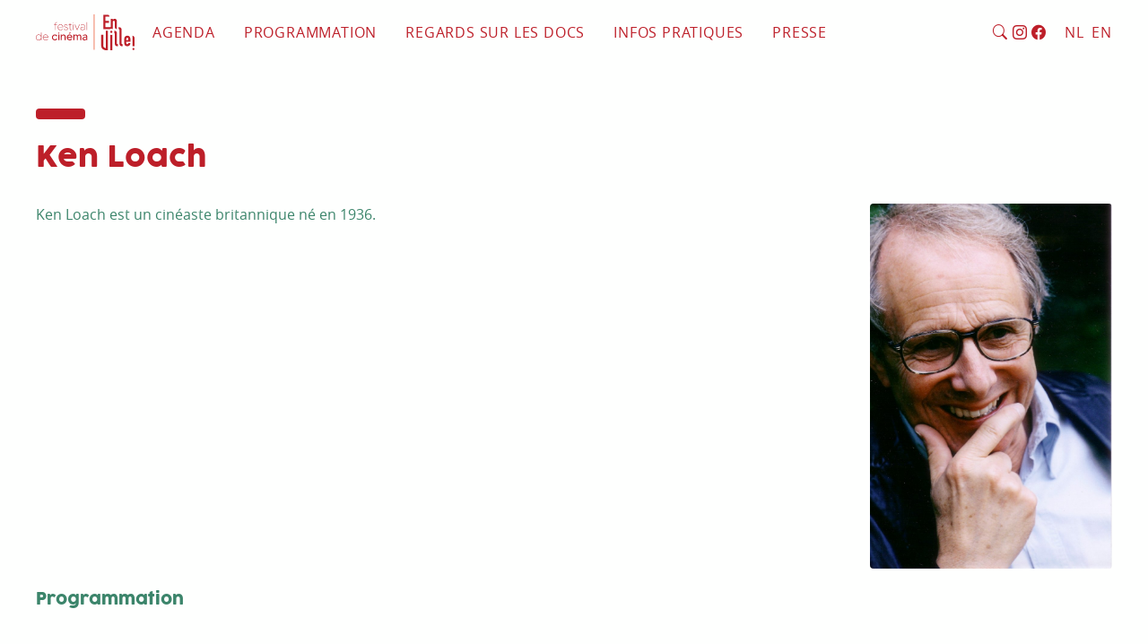

--- FILE ---
content_type: text/html; charset=utf-8
request_url: http://festivalenville.be/Loach
body_size: 8620
content:


         
    <!DOCTYPE html>
<html lang="fr">
    <head>
        <meta charset="utf-8">
        <meta name="viewport" content="width=device-width, initial-scale=1.0">
        <title>Festival en ville : Festival En ville!</title>
        <meta name="viewport" content="width=device-width, initial-scale=1">
        <meta name="description" content="LPC - Regards sur les Docs est une structure qui oeuvre au développement des publics pour le cinéma documentaire.">
        <meta name="keywords" content="cinema, Bruxelles, movie, documentary, documentaire, film, projection, arenberg">

        <meta property="og:url" content="http://festivalenville.be">
        <meta property="og:type" content="website" />
        <meta property="og:title" content="Festival en ville : Festival En ville!">
        <meta property="og:description" content="LPC - Regards sur les Docs est une structure qui oeuvre au développement des publics pour le cinéma documentaire.">
        <meta property="og:image" content ="http://festivalenville.be/local/cache-vignettes/L191xH220/siteon0-4bd3e.png?1684962044">
        <link rel="alternate" type="application/rss+xml" title="Syndiquer tout le site" href="spip.php?page=backend" />
        <meta name="generator" content="SPIP 3.2.19" />
        
        <link rel="favicon" type="image/svg+xml" href="squelettes/assets/images/favicon.svg">
        <link rel="mask-icon" href="squelettes/assets/images/favicon.svg" color="#000000">
        <link rel="apple-touch-icon" href="squelettes/assets/images/favicon.png">
        <link rel="alternate icon" href="squelettes/favicon.ico">
        
<!-- insert_head_css --><link rel='stylesheet' type='text/css' media='all' href='plugins-dist/porte_plume/css/barre_outils.css?1684946505' />
<link rel='stylesheet' type='text/css' media='all' href='local/cache-css/cssdyn-css_barre_outils_icones_css-d8dd28db.css?1684962044' />
<script src="prive/javascript/jquery.js?1684946545" type="text/javascript"></script>

<script src="prive/javascript/jquery-migrate-3.0.1.js?1684946545" type="text/javascript"></script>

<script src="prive/javascript/jquery.form.js?1684946545" type="text/javascript"></script>

<script src="prive/javascript/jquery.autosave.js?1684946545" type="text/javascript"></script>

<script src="prive/javascript/jquery.placeholder-label.js?1684946545" type="text/javascript"></script>

<script src="prive/javascript/ajaxCallback.js?1684946545" type="text/javascript"></script>

<script src="prive/javascript/js.cookie.js?1684946546" type="text/javascript"></script>

<script src="prive/javascript/jquery.cookie.js?1684946545" type="text/javascript"></script>
<!-- insert_head --><script type='text/javascript' src='plugins-dist/porte_plume/javascript/jquery.markitup_pour_spip.js?1684946506'></script>
<script type='text/javascript' src='plugins-dist/porte_plume/javascript/jquery.previsu_spip.js?1684946506'></script>
<script type='text/javascript' src='local/cache-js/jsdyn-javascript_porte_plume_start_js-83dae29c.js?1684962044'></script>

        <link rel="stylesheet" href="squelettes/assets/css/webkit/stylesheet.css" />
        <link rel="stylesheet" href="squelettes/assets/css/bootstrap.css" />
        <link rel="stylesheet" href="squelettes/assets/css/bootstrap_font/bootstrap-icons.css" />
        
        <link rel="stylesheet" href="squelettes/assets/css/main.css" />
        <script src="squelettes/assets/js/bootstrap.bundle.min.js"></script>
        <script src="squelettes/assets/js/main.js"></script>
    </head>
    <body class=""><div id="menu-standard" class="w-100 d-print-none no-decoration">
    <div class="d-none">-481-</div>
    <div class="text-center text-lg-left px-3 px-md-5">
        <nav class="py-3 row justify-content-between d-lg-none" id="main-nav2">
            <!-- hamburger -->
            <button class="col navbar-toggler x navbar-toggler-left collapsed" type="button" data-bs-toggle="collapse" data-bs-target="#main-menu" aria-controls="main-menu" aria-expanded="false" aria-label="Toggle navigation">
                <span class="icon-bar"></span>
                <span class="icon-bar"></span>
                <span class="icon-bar"></span>
            </button>

            <a class="col text-end" href="./">
                
                 
                <img id="logo-en-ville-outside" src="squelettes/assets/images/logo_en_ville_sombre.svg" alt="En Ville!">
                
            </a> 
        </nav>

        <div class="collapse d-lg-block text-uppercase w-100 py-3 pt-6 pt-lg-3" id="main-menu">
            <ul class="nav flex-column flex-lg-row flex-nowrap">
                <li class="nav-item me-1 mb-4 mb-lg-0" id="small-logo">
                    <a href="./"><img id="logo-en-ville-inside" src="squelettes/assets/images/logo_en_ville_sombre.svg" alt="En Ville!">
                    </a>
                </li>
                <li class="nav-item">
                    <a class="nav-link" href="spip.php?page=agenda">Agenda</a>
                </li>
                <li class="nav-item dropdown">
                    <a class="nav-link dropdown-toggle" href="#" id="prog-down" role="button" data-bs-toggle="dropdown" aria-haspopup="true" aria-expanded="false">
                        Programmation
                    </a>
                    <ul class="dropdown-menu" aria-labelledby="prog-down">
                        <li><a class="dropdown-item" href="Festival-En-ville-2025-2413">Appel à films</a>
                        </li>
                         
                        <li class="menu-right">
                            <a class="dropdown-item" href=" http://festivalenville.be#programmation-actuelle">Festival En ville&nbsp;! 2026</a>
                             
                            <ul class="submenu dropdown-menu">
    
        <li><a class="dropdown-item" href="Edito-3166">Edito</a></li>
    
    <!-- puis les rubriques dans l'ordre -->
    
        <li><a class="dropdown-item" href="-Competition-longs-metrages-">Compétition Longs métrages</a></li>
    
        <li><a class="dropdown-item" href="-Competition-Echappees-485-">Compétition Échappées</a></li>
    
        <li><a class="dropdown-item" href="-Seances-speciales-487-">Séances spéciales</a></li>
    
        <li><a class="dropdown-item" href="-rubrique498-">Elías Querejeta Zine Eskola x En ville&nbsp;!</a></li>
    
        <li><a class="dropdown-item" href="-Focus-Jeune-cinema-belge-Jonge-belgische-cinema-490-">Jeune cinéma belge / Jonge belgische cinema</a></li>
    
        <li><a class="dropdown-item" href="-Residence-point-de-vue-point-d-ecoute-Gsara-x-En-ville-">Résidence point de vue – point d’écoute (Gsara)   x En ville&nbsp;! </a></li>
    
        <li><a class="dropdown-item" href="-Master-classe-heritage-Samba-Felix-Ndiaye-491-">Master classe&nbsp;: Héritage Samba Félix Ndiaye</a></li>
    
        <li><a class="dropdown-item" href="-Ecoutes-radiophoniques-Qui-a-tue-Jeanneke-">Écoutes radiophoniques&nbsp;: Qui a tué Jeanneke&nbsp;?</a></li>
    
        <li><a class="dropdown-item" href="-Visite-guidee-feministe-">Promenade guidée féministe</a></li>
    
        <li><a class="dropdown-item" href="-Rencontres-professionnelles-495-">Rencontres professionnelles</a></li>
    
        <li><a class="dropdown-item" href="-Seance-de-cloture-488-">Séance de clôture</a></li>
    
    
        <li><a class="dropdown-item" href="Jury-3171">Jury</a></li>
    
</ul>
                        </li>
                        <li><a class="dropdown-item" href="-Festival-En-ville-346-">Editions précédentes</a>
                        </li>
                    </ul>
                </li>
                <li class="nav-item dropdown">
                    <a class="nav-link dropdown-toggle" href="#" id="enetre-down" role="button" data-bs-toggle="dropdown" aria-haspopup="true" aria-expanded="false">
                        Regards sur les docs
                    </a>
                    <div class="dropdown-menu" aria-labelledby="enetre-down">
                        <a class="dropdown-item" href="https-festivalenville-be-https-festivalenville-be-Regards-sur-les-docs-2025">Appel à projets</a>
                        
                            <a class="dropdown-item" href="Regards-sur-les-docs-2025-Les-laureates-3053">Regards sur les docs 2025 - Les lauréates&nbsp;!</a>
                        
                        <a class="dropdown-item" href="-Editions-">Editions précédentes</a>
                    </div>
                </li>
                <li class="nav-item dropdown">
                    <a class="nav-link dropdown-toggle" href="#" id="navbarDropdownMenuLink" role="button" data-bs-toggle="dropdown" aria-haspopup="true" aria-expanded="false">
                        Infos pratiques
                    </a>
                    <div class="dropdown-menu" aria-labelledby="navbarDropdownMenuLink">
                        
                            <a class="dropdown-item" href="Partenaires-2026">Partenaires 2026</a>
                        
                            <a class="dropdown-item" href="PASS-EN-VILLE-X-Cinema-Galeries">PASS EN VILLE X Cinéma Galeries</a>
                        
                            <a class="dropdown-item" href="Billetterie-2025">Billetterie</a>
                        
                            <a class="dropdown-item" href="Emplois-et-stages">Emplois et stages</a>
                        
                        <a class="dropdown-item" href="-Lieux-">Lieux de festival</a>
                    </div>
                </li>
                <li class="nav-item me-0 me-lg-auto">
                    <a class="nav-link" href="Presse">Presse</a>
                </li>

                <hr class="sep border-top mx-5 d-lg-none my-5 my-lg-0">
                <li class="nav-item me-1">
                    <div class="nav-link pt-2 pe-0">
                        <a href="#" data-bs-toggle="collapse" data-bs-target="#form-chercher" aria-expanded="false" aria-controls="form-chercher" title="chercher"><i class="bi bi-search"></i></a>
                        <a href="https://www.instagram.com/festival.enville/" target="_blank"  title="Instagram"><i class="bi bi-instagram"></i></a>
                        <a class="pr-1" href="https://www.facebook.com/festivalenville" target="_blank"  title="Facebook"><i class="bi bi-facebook"></i></a> 

                        <!-- 
<a href="#" title="newsletter"><i class="bi bi-envelope"></i> </a>

-->
                    </div>
                </li>
                <li class="nav-item">
                    <div class="nav-link me-0 pe-0">
                        <a class="pe-1" href="De-organisatie-Le-P-tit-Cine-Regards-sur-les" >NL</a> <a href="A-few-words-about-the-festival-2084" >EN</a>
                    </div>
                </li>
            </ul>

            <div class="px-3 pt-3 collapse" id="form-chercher">
                <div class="mb-3"><div  id="formulaire_recherche">
    <form action="spip.php?page=recherche" method="get" class="input-group mb-3">
        <input type="search" class="form-control border-0 formulaire_recherche" placeholder="Rechercher" aria-label="Username" aria-describedby="basic-addon1" name="recherche" id="recherche" accesskey="4" autocapitalize="off" autocorrect="off">
        
        <input name="page" value="recherche" type="hidden"
/>
        <button class="btn bg-white" type="submit"><i class="bi bi-search"></i></button>
    </form>
</div></div>
            </div>
        </div>
    </div>
    
    

</div>



<style>
    #logo-en-ville-outside, #logo-en-ville-inside {
        height:2.5rem;
        width:auto;
    }
</style><script>
        function cache(qui){
            $(qui).hide();
        }
    </script>
    <div class="container-fluid px-3 px-md-5 mt-6 illu"> 
        <div class="row mb-4">
            <div class="col-12 col-sm-6">
                <div class="barre-big mb-4"></div>
                <h1 class="titre-big text-warning">Ken Loach</h1>
            </div>
        </div>
        <div class="row gx-0 gx-sm-4 gx-md-5">
            <div class="order-2 order-sm-1 col-12 col-sm-9 col-xxl-6 mb-4">
                <div class="texte mb-5"><p>Ken Loach est un cinéaste britannique né en 1936.</p></div>
            </div>
            <div class="order-1 order-sm-2 col-12 col-sm-3 col-xxl-3 mb-4">
                <img src="local/cache-vignettes/L800xH1205/arton305-895b7.jpg?1685600866" class="w-100 arrondi-general" alt="portait de Ken Loach">
            </div>     
        </div>
        <div class="row gx-0 gx-sm-4 gx-md-5">
            <div class="col-12 col-sm-9 col-xxl-6 mb-4">
                 <h2 class="titre-small">Programmation</h2>

                    
                        <div class="row mb-3" id="film679">
                            <div class="col-12 col-sm-4 col-md-3 mb-2 mb-sm-0">
                                <div class="img-cover arrondi-general max-h-8 min-h-8" style="background-image:url(local/cache-vignettes/L400xH259/arton679-c9e5c.jpg?1685600867)">

                                </div>
                            </div>
                            <div class="col-12 col-sm-8 col-md-9 decoration-hover">
                                <div class="texte text-uppercase texte-fat mb-2 ">
                                    <a href="Bread-and-Roses">Bread and Roses</a> <span>(2000)</span>
                                </div>

                                
                                <script>cache('#film679')</script>
                                
                        </div>


                        </div>

                    
                        <div class="row mb-3" id="film1871">
                            <div class="col-12 col-sm-4 col-md-3 mb-2 mb-sm-0">
                                <div class="img-cover arrondi-general max-h-8 min-h-8" style="background-image:url(local/cache-vignettes/L400xH300/arton1871-57d18.jpg?1685600867)">

                                </div>
                            </div>
                            <div class="col-12 col-sm-8 col-md-9 decoration-hover">
                                <div class="texte text-uppercase texte-fat mb-2 ">
                                    <a href="Which-side-are-you-on">Which side are you on&nbsp;?</a> <span>(1984)</span>
                                </div>

                                
                                <script>cache('#film1871')</script>
                                
                        </div>


                        </div>

                    

            </div>

        </div>
    </div>

    <footer class="container-fluid pt-7 pb-4 decoration-hover texte-small lh-sm d-print-none">
    <div class="row">
        <div class="col-12 col-sm-4 col-md-2 border-footer border-footer-sm pe-6 text-center pb-5 pb-sm-0">
            <svg id="footer-logo" xmlns="http://www.w3.org/2000/svg" width="183px" height="210.015px" viewBox="-3.447 -17.89 183 210.015">
                <path class="logo-color" d="M78.65,167.052v0.291h2.336v0.62H78.65v8.096h-0.604v-8.096h-1.563v-0.62h1.563v-0.291 c0-1.444,0.516-3.197,2.941-3.197v0.618C79.492,164.472,78.65,165.108,78.65,167.052"/>
                <path class="logo-color" d="M90.528,172.018h-7.722c0.156,1.994,1.737,3.645,3.815,3.645c1.375,0,2.322-0.585,3.01-1.408l0.551,0.359
                                            c-0.878,1.083-2.062,1.668-3.561,1.668c-2.61,0-4.433-2.063-4.433-4.573c0-2.475,1.719-4.572,4.245-4.572
                                            C88.874,167.136,90.679,169.198,90.528,172.018 M89.889,171.4c-0.103-2.062-1.53-3.646-3.455-3.646
                                            c-2.027,0-3.49,1.652-3.628,3.646H89.889z"/>
                <path class="logo-color" d="M97.847,173.772c0,1.22-0.912,2.51-2.923,2.51c-1.651,0-2.681-1.05-2.922-2.064l0.6-0.119 c0.172,0.739,0.998,1.564,2.322,1.564c1.598,0,2.319-0.93,2.319-1.891c0-1.222-0.841-1.463-2.216-1.789 c-1.29-0.311-2.73-0.686-2.73-2.44c0-1.359,1.135-2.406,2.577-2.406c1.255,0,2.201,0.688,2.543,1.84l-0.583,0.171
                                            c-0.258-0.877-0.981-1.393-1.96-1.393c-1.101,0-1.98,0.772-1.98,1.788c0,1.187,0.864,1.495,2.288,1.84
                                            C96.436,171.692,97.847,172.001,97.847,173.772"/>
                <path class="logo-color" d="M103.725,175.509v0.601c-1.272,0.121-2.838,0.085-2.838-2.372v-5.774h-1.665v-0.619h1.665v-1.821h0.604
                                            v1.821h2.201v0.619h-2.201v5.774C101.49,175.318,102.195,175.663,103.725,175.509"/>
                <path class="logo-color" d="M106.853,164.903c0,0.273-0.223,0.498-0.499,0.498s-0.497-0.225-0.497-0.498
                                            c0-0.275,0.221-0.481,0.497-0.481S106.853,164.628,106.853,164.903 M106.045,167.344h0.619v8.716h-0.619V167.344z"/>
                <polygon class="logo-color" points="116.41,167.343 112.781,176.059 112.094,176.059 108.467,167.343 109.136,167.343 
                                                    112.436,175.249 115.738,167.343"/>
                <path class="logo-color" d="M124.283,170.609v5.449h-0.604v-1.53c-0.551,0.843-1.633,1.754-3.335,1.754
                                            c-1.7,0-2.903-1.101-2.903-2.526c0-2.733,3.178-2.666,5.655-2.666h0.585v-0.48c0-1.583-0.738-2.871-2.58-2.871
                                            c-1.235,0-2.027,0.602-2.56,1.03l-0.518-0.377c0.655-0.549,1.633-1.255,3.077-1.255
                                            C123.045,167.136,124.283,168.272,124.283,170.609 M123.68,171.709c-0.207-0.017-0.396-0.017-0.604-0.017
                                            c-2.012,0-4.984-0.19-4.984,2.063c0,1.082,0.98,1.907,2.253,1.907c2.115,0,3.23-1.513,3.335-2.201V171.709L123.68,171.709z"/>
                <rect x="127.202" y="164.024" class="logo-color" width="0.604" height="12.034"/>
                <path class="logo-color" d="M85.328,179.868v12.033h-0.617V189.7c-0.671,1.429-2.011,2.425-3.729,2.425
                                            c-2.511,0-4.35-2.081-4.35-4.572c0-2.511,1.839-4.572,4.35-4.572c1.719,0,3.059,0.995,3.729,2.424v-5.536H85.328z M84.711,187.551
                                            c0-2.166-1.579-3.954-3.729-3.954c-2.165,0-3.746,1.788-3.746,3.954c0,2.167,1.581,3.953,3.746,3.953
                                            C83.132,191.505,84.711,189.718,84.711,187.551"/>
                <path class="logo-color" d="M95.816,187.859h-7.717c0.153,1.995,1.735,3.646,3.815,3.646c1.373,0,2.32-0.585,3.008-1.409l0.548,0.36
                                            c-0.874,1.084-2.061,1.668-3.558,1.668c-2.612,0-4.436-2.063-4.436-4.573c0-2.475,1.717-4.572,4.245-4.572
                                            C94.166,182.978,95.967,185.04,95.816,187.859 M95.18,187.24c-0.104-2.06-1.528-3.644-3.454-3.644
                                            c-2.029,0-3.492,1.652-3.627,3.644H95.18z"/>
                <path class="logo-color" d="M108.688,189.235l1.34,0.723c-0.789,1.289-2.162,2.166-3.868,2.166c-2.629,0-4.568-2.063-4.568-4.573
                                            c0-2.511,1.939-4.572,4.568-4.572c1.706,0,3.079,0.876,3.868,2.149l-1.34,0.738c-0.518-0.861-1.426-1.409-2.528-1.409
                                            c-1.715,0-2.973,1.307-2.973,3.094c0,1.771,1.258,3.078,2.973,3.078C107.262,190.629,108.172,190.094,108.688,189.235"/>
                <path class="logo-color" d="M111.388,180.744c0-0.48,0.394-0.894,0.893-0.894c0.497,0,0.894,0.413,0.894,0.894
                                            c0,0.499-0.396,0.894-0.894,0.894C111.781,181.637,111.388,181.243,111.388,180.744 M111.489,183.185h1.581v8.716h-1.581V183.185z
                                            "/>
                <path class="logo-color" d="M122.903,186.451v5.449h-1.563v-5.002c0-1.221-0.516-2.44-2.15-2.44c-1.65,0-2.319,1.426-2.319,2.44v5.002
                                            h-1.563v-8.715h1.563v1.22c0.516-0.772,1.375-1.427,2.698-1.427C121.53,182.978,122.903,184.612,122.903,186.451"/>
                <path class="logo-color" d="M133.213,188.222h-6.925c0.241,1.425,1.307,2.406,3.005,2.406c0.947,0,1.809-0.362,2.287-0.981
                                            l1.291,0.824c-0.773,1.049-2.046,1.652-3.578,1.652c-2.885,0-4.675-2.063-4.675-4.573c0-2.511,1.857-4.572,4.419-4.572
                                            C131.408,182.978,133.628,184.972,133.213,188.222 M131.634,186.88c-0.205-1.477-1.117-2.423-2.595-2.423
                                            c-1.497,0-2.51,0.979-2.751,2.423H131.634z M131.032,179.402l-1.668,2.406h-1.151l1.136-2.406H131.032z"/>
                <path class="logo-color" d="M147.241,186.143v5.758h-1.565v-5.296c0-1.235-0.6-2.147-1.874-2.147c-1.219,0-1.908,1.03-1.908,2.147
                                            v5.296h-1.563v-5.296c0-1.235-0.602-2.147-1.857-2.147c-1.237,0-1.925,1.03-1.925,2.147v5.296h-1.565v-8.716h1.565v1.03
                                            c0.479-0.687,1.237-1.237,2.336-1.237c1.048,0,1.979,0.551,2.51,1.41c0.551-0.773,1.479-1.41,2.785-1.41
                                            C145.829,182.978,147.241,184.303,147.241,186.143"/>
                <path class="logo-color" d="M156.47,186.641v5.259h-1.565v-1.203c-0.395,0.671-1.479,1.427-2.854,1.427
                                            c-1.649,0-3.094-0.996-3.094-2.562c0-2.733,3.318-2.802,4.538-2.802h1.409c0-1.325-0.273-2.355-2.078-2.355
                                            c-0.912,0-1.876,0.465-2.253,0.775l-1.103-0.843c0.966-0.878,2.289-1.359,3.664-1.359
                                            C155.646,182.978,156.47,184.56,156.47,186.641 M154.905,187.981h-0.602c-1.616,0-3.728-0.018-3.728,1.513
                                            c0,0.671,0.426,1.356,1.821,1.356c1.493,0,2.406-1.048,2.508-1.442V187.981L154.905,187.981z"/>
                <path class="logo-color" d="M48.773,59.264c-1.662,0.325-3.237,0.896-4.685,1.67h0.244C45.701,60.171,47.195,59.603,48.773,59.264"/>
                <path class="logo-color" d="M59.821,60.852v-0.003c-0.192-0.1-0.384-0.198-0.581-0.29C59.434,60.653,59.631,60.747,59.821,60.852"/>
                <path class="logo-color" d="M49.069,59.212c-0.181,0.031-0.362,0.064-0.542,0.102v0.007C48.706,59.28,48.889,59.246,49.069,59.212"/>
                <rect x="46.385" y="91.719" class="logo-color" width="0.007" height="83.146"/>
                <rect x="46.382" y="89.837" class="logo-color" width="0.008" height="0.16"/>
                <path class="logo-color" d="M57.694,174.866c-0.001-0.05-0.006-0.097-0.009-0.145v0.145H57.694z"/>
                <path class="logo-color" d="M52.038,92.689c-1.979,0-3.879-0.345-5.646-0.972v84.529h11.292v-0.145
                                            c-0.003-0.065-0.009-0.129-0.009-0.202V91.721C55.913,92.345,54.015,92.689,52.038,92.689"/>
                <path class="logo-color" d="M167.474,96.871L167.474,96.871v32.432v0.902v24.396c1.723-0.632,3.585-0.975,5.528-0.975
                                            c2.027,0,3.969,0.379,5.755,1.063v-24.485v-0.902v-21.149C178.757,101.922,173.705,96.871,167.474,96.871"/>
                <path class="logo-color" d="M109.364,142.325c-1.23-1.1-1.162-4.229-1.162-4.349l0.01-42.985l0.006-28.956
                                            c0-3.322-0.387-5.999-1.159-8.027c-0.778-2.03-1.901-3.598-3.378-4.705c-1.478-1.181-3.247-1.976-5.315-2.381
                                            c-2.066-0.404-4.39-0.607-6.974-0.607v10.627c2.142,0.222,3.599,0.718,4.374,1.494c0.728,0.729,1.101,2.082,1.146,4.018v28.537
                                            v43.316v0.419c0,3.321,0.387,5.997,1.16,8.027c0.775,2.029,1.898,3.596,3.377,4.704c1.476,1.182,3.247,1.977,5.315,2.381
                                            c2.064,0.404,4.391,0.608,6.972,0.608v-10.628C111.595,143.598,110.179,143.056,109.364,142.325"/>
                <path class="logo-color" d="M156.535,129.982h-22.363v7.64c0,1.77,0.495,3.137,1.494,4.096c0.996,0.96,2.342,1.438,4.038,1.438
                                            c2.142,0,3.562-0.627,4.264-1.882c0.701-1.255,1.125-2.509,1.274-3.765h11.293c0,4.946-1.514,8.932-4.54,11.956
                                            c-1.479,1.551-3.248,2.768-5.312,3.652c-2.068,0.888-4.396,1.33-6.979,1.33c-3.541,0-6.549-0.735-9.02-2.215
                                            c-2.474-1.475-4.374-3.431-5.7-5.867c-0.814-1.475-1.368-3.172-1.661-5.092c-0.297-1.919-0.443-4.021-0.443-6.312v-18.486 c0-2.289,0.146-4.39,0.443-6.311c0.295-1.919,0.847-3.616,1.661-5.095c1.326-2.435,3.227-4.388,5.7-5.866 c2.471-1.476,5.479-2.213,9.02-2.213c2.584,0,4.929,0.441,7.033,1.327c2.1,0.886,3.892,2.104,5.37,3.655
                                            c2.946,3.319,4.428,7.49,4.428,12.508V129.982L156.535,129.982z M134.172,121.124h11.07v-6.421c0-2.139-0.499-3.744-1.493-4.816 c-0.997-1.068-2.345-1.604-4.045-1.604c-1.696,0-3.042,0.536-4.038,1.604c-0.999,1.072-1.494,2.678-1.494,4.816V121.124z"/>
                <path class="logo-color" d="M52.038,69.66c-3.399,0-6.157,2.758-6.157,6.158c0,3.4,2.758,6.157,6.157,6.157 c3.4,0,6.157-2.757,6.157-6.157C58.196,72.416,55.439,69.66,52.038,69.66"/>
                <path class="logo-color" d="M173.111,163.836c-3.118,0-5.645,2.526-5.645,5.644c0,3.12,2.526,5.646,5.645,5.646 c3.12,0,5.646-2.526,5.646-5.646C178.757,166.362,176.231,163.836,173.111,163.836"/>
                <path class="logo-color" d="M21.491,69.599v95.151c-0.52-0.06-13.547-1.659-13.547-14.093c0-11.371-0.047-59.243-0.047-59.243H-3.447
                                            l0.048,60.407c0,0-0.818,21.933,24.891,24.426h11.434V69.599H21.491z"/>
                <path class="logo-color" d="M81.296,11.503c-0.662-1.732-1.548-3.154-2.655-4.261c-1.108-1.108-2.364-1.899-3.766-2.381
                                            c-1.404-0.478-2.806-0.718-4.208-0.718c-2.584,0-4.706,0.573-6.364,1.715c-1.661,1.146-3.083,2.603-4.261,4.373H59.82V4.805
                                            H48.526v44.802H23.472h-3.949V26.505h19.482V15.876H19.523V-7.261h22.362c0-5.871-4.756-10.628-10.627-10.628H8.232v67.497v5.162
                                            v6.165H44.09c1.412-0.756,2.946-1.315,4.565-1.645c0.139-0.026,0.276-0.054,0.415-0.078c0.743-0.146,1.503-0.245,2.278-0.283
                                            c0.265-0.015,0.531-0.022,0.802-0.022c0.282,0,0.558,0.009,0.835,0.025c0.134,0.006,0.272,0.018,0.408,0.029
                                            c2.085,0.161,4.062,0.717,5.85,1.599c0.196,0.09,0.389,0.188,0.581,0.289V23.184c0-2.508,0.404-4.43,1.217-5.757
                                            c0.812-1.328,2.287-1.994,4.429-1.994c1.77,0,3.135,0.592,4.096,1.771c0.959,1.182,1.438,2.807,1.438,4.872v27.566
                                            c0,6.237,5.056,11.293,11.292,11.293V17.871C82.295,15.362,81.961,13.239,81.296,11.503"/>
                <path class="logo-color" d="M83.596,142.325c-0.773-0.774-1.16-2.231-1.16-4.375v-37.298v-0.366v-0.551v-0.321V85.703
                                            c0,0,0.009-5.53-1.082-8.446c-0.759-2.036-1.896-3.599-3.375-4.705c-1.478-1.182-3.247-1.976-5.315-2.381
                                            c-1.506-0.294-3.156-0.479-4.937-0.561c0.76,1.923,1.183,4.014,1.183,6.207c0,2.18-0.418,4.259-1.169,6.171
                                            c2.286,0.142,3.359,1.861,3.401,3.716v13.711v0.321v0.551v0.366v38.074c0,3.321,0.389,5.997,1.161,8.027
                                            c0.775,2.029,1.9,3.596,3.378,4.704c1.475,1.182,3.247,1.977,5.312,2.381c2.066,0.404,4.393,0.608,6.975,0.608v-10.628
                                            C85.828,143.598,84.373,143.099,83.596,142.325"/>
                <rect x="70.84" y="163.85" class="logo-color" width="1" height="28.051"/>
            </svg>
        </div>
        <div class="col-6 col-sm-4 col-md-5 col-lg-3 border-footer ps-4 mb-5 mb-sm-0">
           <p><a href="https://www.flickr.com/photos/185076460@N06/albums/with/72157717115471816" class='spip_out' rel='external'>Photos du festival</a><br class='autobr' />
<a href="Equipe-2428" class='spip_in'>Qui sommes-nous&nbsp;?</a><br class='autobr' />
<a href="S-inscrire-a-la-newsletter" class='spip_in'>S&#8217;inscrire à notre newsletter</a><br class='autobr' />
<a href="Emplois-et-stages" class='spip_in'>Rejoignez-nous</a><br class='autobr' />
<a href="Festival-En-ville-2025-2413" class='spip_in'>Règlement</a></p></div>
        <div class="col-6 col-sm-4 col-md-5 col-lg-3 border-footer border-footer-md ps-4 mb-5 mb-sm-0">
            <p><a href="mailto:contact@festivalenville.be" class="d-md-none"><i class="bi bi-envelope footer-icon "></i></a></p>
<div class="d-none d-md-block">contact(at)festivalenville.be</div>
<p>+32 (0)2 538 17 57</p>
<p><a href="https://www.instagram.com/festival.enville/" target="_blank"><i class="bi bi-instagram footer-icon"></i></a>&nbsp;<a href="https://www.facebook.com/festivalenville" class='spip_out' rel='external'><i class="bi bi-facebook footer-icon"></i></a></p></div>
        <div class="col-12 col-md-6 col-lg-4 ps-4 mt-4 mt-lg-0 text-center" id="sponsors">
            <div class="row">
            <div class="col-5"></div>
                <div class="col-7"></div>
            </div>
        </div>
    </div>
</footer>
</body>
</html>



--- FILE ---
content_type: text/css
request_url: http://festivalenville.be/squelettes/assets/css/webkit/stylesheet.css
body_size: 217
content:
@font-face {
    font-family: 'cocogooseregular';
    src: url('cocogoose_pro-trial-webfont.woff2') format('woff2'),
         url('cocogoose_pro-trial-webfont.woff') format('woff');
    font-weight: normal;
    font-style: normal;

}
@font-face {
    font-family: 'open_sanssemibold';
    src: url('opensans-semibold-webfont.woff2') format('woff2'),
         url('opensans-semibold-webfont.woff') format('woff');
    font-weight: normal;
    font-style: normal;
}
@font-face {
    font-family: 'open_sansregular';
    src: url('opensans-regular-webfont.woff2') format('woff2'),
         url('opensans-regular-webfont.woff') format('woff');
    font-weight: normal;
    font-style: normal;
}
@font-face {
    font-family: 'open_sanslight';
    src: url('opensans-light-webfont.woff2') format('woff2'),
         url('opensans-light-webfont.woff') format('woff');
    font-weight: normal;
    font-style: normal;
}
@font-face {
    font-family: 'open_sansbold';
    src: url('opensans-bold-webfont.woff2') format('woff2'),
         url('opensans-bold-webfont.woff') format('woff');
    font-weight: normal;
    font-style: normal;
}

--- FILE ---
content_type: text/css
request_url: http://festivalenville.be/squelettes/assets/css/main.css
body_size: 4455
content:
:root {
    --policetitre: 'cocogooseregular',arial, sans-serif;
    --policetexte: 'open_sansregular',"Helvetica Neue",Arial,sans-serif;
    --policetextemedium: 'open_sanssemibold',"Helvetica Neue",Arial,sans-serif;
    --policetextegras: 'open_sansbold',"Helvetica Neue",Arial,sans-serif;
}  

body { 
    background-color:var(--bs-light);
    color:var(--bs-primary);
} 
body.home { 
    background-color:var(--bs-third);
    color:var(--bs-light);
} 
h1,h2,h3,h4,h5,h6,.font-titre {
    font-family: 'cocogooseregular',arial, sans-serif;
    font-weight: normal;
}
h1 a:hover, h2 a:hover, h3 a:hover, button {
    text-decoration: none;
}
.no-decoration a, a.no-decoration, a.decoration-hover, .decoration-hover a {
    text-decoration: none;
}
a.decoration-hover:hover, .decoration-hover a:hover {
    text-decoration: underline;
}
strong, b, .texte-fat {
    font-family: var(--policetextegras);
    font-weight: normal;
}
ul.liste-clean, ul.liste-clean li {
    list-style-type:none;
    padding:0;
    margin:0;
}
.text-light a {
    color:var(--bs-light);
}
.text-light a:hover {
    color:#fff;
}
.img-cover {
    background-position: center;
    background-size: cover;
}
.opaque {
    opacity:1;
}
.nowrap {
    flex-wrap: nowrap; 
}
.aligne[class^="bi-"]::before, [class*=" bi-"]::before {
    line-height:inherit;
}
.vh-home {
    height: calc(100vh - 73px);
}
.vh-75 {
    height:75vh;
}
.vh-60 {
    height:60vh;
}
.vh-50 {
    height:50vh;
}
.h-0 {
    height:0;
}

.partenaire_inline {
    display: inline;
    
}

.partenaire_inline img {
    max-width:33% !important;
    object-fit: contain;
    object-position: 50% 50%;
}

/*
tailles de titres et textes
*/
.titre-tiny {
    font-size:0.875rem; 
}
.titre-mini {
    font-size:1rem; 
}
.titre-small {
    font-size:1.15rem;
}
.titre-medium {
    font-size:1.5rem; 
}
.titre-big {
    font-size:2rem;
}
.titre-huge {
    font-size:1.7em;
}
.texte-ultratiny {
    font-size:0.53rem;
}
.texte-tiny {
    font-size:0.6875rem;
}
.texte-mini {
    font-size:0.75rem;
}
.texte-small {
    font-size:0.875rem;
}
.texte-medium {
    font-size:0.92rem;
}
.texte {
    font-size:1rem;
}
.texte-big {
    font-size:1.3rem;
}
.texte-huge {
    font-size:1.6rem;
}

.font-medium {
    font-family: var(--policetextemedium);
}

/* images */
img, svg, .texte img, .texte-mini img, .texte-small img, .texte-tiny img {
    max-width:100%;
    height: auto;
}
.bg-img-cover{
    background-size: cover;
    background-position: center;
    background-repeat: no-repeat;
}

/* menu - - - - - */
#menu-actuel, #menu-standard {
    z-index:99;
    background-color: var(--bs-light);
}

.home #menu-actuel {
    background-color: var(--bs-primary);
}
/*

#main-nav {
font-size: 1rem;
line-height: 1;
text-transform: uppercase;
font-family: var(--policetexte);
}

#main-nav .dropdown-menu {
text-transform:none;
}
#navbarNavDropdown.show .dropdown-menu {  
background-color: transparent;
color:var(--bs-primary);
border:0;
}
#navbarNavDropdown.show .dropdown-item {
color:var(--bs-primary);
}
*/
#navbarNavDropdown.collapsing {
    opacity:0.5;
}

a:focus,
button:focus,
input:focus,
textarea:focus {
    outline: 0 !important;
    border:0;
    box-shadow: none !important;
}



.va-link {
    padding-bottom:2px;
}
/* navigation en version mobile */

.nav-item {
    -webkit-animation-duration: 0.8s;
    /* Chrome 3-42 & Safari 4-8 & Opera 15-29 */
    -moz-animation-duration: 0.8s;
    /* Firefox 5-15 */
    -o-animation-duration: 0.8s;
    /* Opera 12-14 */
    animation-duration: 0.8s;
}

#main-menu {
    line-height: 1.5;
    z-index:100000;
    font-size:1rem;
   background-color: var(--bs-light);
    transition:opacity linear 0.5s;

    position:fixed;
    top:0;
    left:0;
    min-height:100vh !important;
    width:100vw;
    padding-top:5rem;

    letter-spacing:0.05em;
}
#main-menu a {
    color:var(--bs-warning);
}

.dropdown-menu {
    padding-top:0;
    padding-bottom:1rem;
    position:static !important;
    transform: none !important;
    border:0;
    background-color:transparent;
    font-size:0.85rem;
}
.nav-link.dropdown-toggle.show {
    font-family: var(--policetextegras);
}
.dropdown-item {
    text-align:center;
    font-size:1rem;
}
.dropdown-menu .dropdown-menu {
    display: block;   
}
.dropdown-toggle::after {
    display: none;
}
.dropdown-toggle:hover::after {
    display:inline-block;
    position:absolute;
    top:1.4em;
    left:calc(50% - 0.75em);
    font-size:1.5em;

}

.border-nav {
    background-color:var(--bs-warning);
    opacity:1;
    position: relative;
    z-index:100;
}

/* cas specifique de la home */

#menu-actuel #small-logo, #menu-home #small-logo {
    display:none;
}

.big_logo .show #small-logo, .big_logo .collapsing #small-logo {
    display:block;
}
.home #nav-menu a { 
    color:var(--bs-light);
    background-color:transparent;
}
.home #nav-menu .navbar-collapse.show a { 
    color:var(--bs-primary);
}

.home .show #small-logo {
    display:block;
}
#logo-en-ville-inside, #logo-en-ville-outside, .show #logo-en-ville-inside {
    /* filter: invert(.5) sepia(1) saturate(0) brightness(0);*/
}
.home #logo-en-ville-outside {
    filter:none;
}
/* footer - - - - - */
footer {

}
.home footer {
    /*background-color:var(--bs-third);*/
    color:var(--bs-light);
}
.home footer a {
    color:var(--bs-light);
}
footer svg, footer #sponsors img {
    height:48px;
}

footer .border-footer {
    border-right:1px solid var(--bs-primary);
}
.home footer .border-footer {
    border-right:1px solid var(--bs-light);
}
footer .border-footer.border-footer-sm, footer .border-footer.border-footer-md {
    border-right:0;
}

#footer-logo path, #footer-logo rect, #footer-logo polygon {
    fill:var(--bs-primary);
}

.home #footer-logo path, .home #footer-logo rect, .home #footer-logo polygon {
    fill:var(--bs-light);
}


/* tranche du logo du festival - - - - - */
#festival-bande {
    line-height:1;
    font-family:var(--policetextegras);
    height:0;
}
.home #festival-bande {
    background-color: var(--bs-primary);
    /*margin-top: -0.7rem;*/
}
#festival-logo-container {
    width:160px;
    z-index:9;
    display:none;
}
#festival-logo {
    z-index:1000;
    top:0;
    left:0;
    border-radius:0 0 50px 0;
    border:1px solid var(--bs-warning);
    background-color:var(--bs-light);
    border-top:0;
}
.home #festival-logo {
    background-color:var(--bs-primary); 
    border-radius:0;
    border:0;
}
#festival-logo a {
    display:block;
}

#festival-dates {
    z-index:10;
    transform-origin: top right;
    position:relative;
}
.home #festival-dates {
    color:var(--bs-light);
}
#festival-deco-dates {
    position:absolute;
    top:-14px;
    left:-28px;
    background-image:url(rond-dates.svg);
    background-position:center bottom;
    background-size: contain;
    background-repeat: no-repeat; 
    width:150px;
    height:150px;
}
.festival-du {
    font-size:11px; 
    text-transform: uppercase;
    font-family: var(--policetexte);
}
.festival-chiffre {
    font-size:24px;
}
.barre-bas{
    width:0.9em;
    border-bottom:4px solid var(--bs-primary);
    display:inline-block;
}
#sep-vert {
    margin-top:3.5em;
    border-right:1px solid var(--bs-primary);
    width:0;
    padding:0;
    height:1.5em;
}

.home #sep-vert {
    border-right:1px solid var(--bs-light);
}
.home .barre-bas{
    border-bottom:4px solid var(--bs-light);
}
/* titre des progs - - - - - - */
#prog {
   /* background-color:var(--bs-third); */
}
#prog, #prog a {
    color:var(--bs-warning);
}
#prog article:hover, #prog article:hover a {
    color:var(--bs-light);
}
#prog article:hover .barre-big {
    background-color:var(--bs-light);
}
.altern_align > *:nth-child(even) {
    text-align: left;
} 
.altern_align > *:nth-child(odd) {
    text-align: right;
} 
.no-illu {
    margin-top:2em;
}
.arrondi-general {
    border-radius:4px;
}
.barre-huge {
    width:60px;
    height:15px;
    border-radius:6px;
    background-color: var(--bs-warning);
}
.carousel-inner .barre-huge {
    background-color: var(--bs-light);
}
.barre-big {
    width:55px;
    height:12px;
    border-radius:4px;
    background-color: var(--bs-warning);
}
.barre-medium {
    width:40px;
    height:10px;
    border-radius:3px;
    background-color: var(--bs-warning);
}
.barre-mini {
    width:26px;
    height:8px;
    border-radius:3px;
    background-color: var(--bs-warning); 
}

hr {
    opacity:0.5;
}

.retourmot {
    word-spacing: 100vw;
}
.min-h-6 {
    min-height: 6em; 
}
.min-h-8 {
    min-height: 8em;
}
.max-h-8 {
    max-height: 8em;
}
.table-md-50 {
    width:49%;
    display:inline-block;
    box-sizing: border-box;
    border-bottom-width: 0 !important;
}
.table-md-100 {
    width:100%;
    display: block;
    margin-bottom:3em;
}

.altern_align > *:nth-child(odd) .barre-big {
    margin-left:85%;
}

/* page des agenda */
.prog-date {
    font-family:var(--policetexte);
}

/* article et autres */
#nav-mini a {
    opacity:0.6;
}
#nav-mini .on {
    display:none;
}
#nav-mini a:hover {
    opacity:0.9;
}

/* carousel */
.couvreligne {
    margin-top:-1px;
}
.carousel-caption {
    /*bottom:30px;
    left:30px;*/
    padding:0;
    bottom:0;
    left:0;
}
.carousel-item {
    background-size:cover;
    background-position:center;
    background-repeat: no-repeat;
}

.carousel-control-next {
    opacity:1;
    align-items: end;
    margin-bottom:1.7rem;
}
.carousel-control-next-icon {
    width: 3rem;
    height: 3rem;
}

.seance.border-bottom:last-child {
    border-bottom:0 !important;
}

/* classes de spip */
#menu-lateral > div {
    opacity:0.4;
    transition:all 0.4s linear;
}
#menu-lateral > div.on, #menu-lateral > div:hover {
    opacity: 1;
}

/* articles de la programmation */
fiche-film .fiche-bord{
    /*  transform:scale(1);*/
    border:0px solid #fff;
}
.fiche-film.fiche-show .fiche-bord {
    /*  transform:scale(1);
    padding:10px;*/
    border-radius:3px;
    position:relative;

    border:10px solid #fff;
    background-color:#fff;
    box-shadow: 0 0 4px #ccccb6;
    transform:translate(-10px,-10px);
    z-index: 99;
}
.fiche-film.fiche-show .fiche-conteneur {
    /*   transform:scale(1.10);*/
}

.box-sd .box-sd-content {
    display:none;
}
.box-sd .box-sd-content-short {

}
.box-sd.box-sd-down .box-sd-content-short {
    display:none;
}
.box-sd .box-sd-content p:last-child{
    margin-bottom: 0;
}
.box-sd-less, .box-sd-more {
    cursor:pointer;
}
.box-sd.box-sd-up .box-sd-less {
    display:none;
}
.box-sd.box-sd-down .box-sd-more {
    display:none;
}
/* bordel du custom hamburger */
.navbar-toggler {
    border: none;
    background: transparent !important;
    z-index: 1000000;
}
.navbar-toggler:hover {
    background: transparent !important;
}
.navbar-toggler .icon-bar {
    height: 2px;
    width: 22px;
    border-radius: 1px;
    display: block;
    background-color: var(--bs-warning);
    -webkit-transition: all 0.2s;
    transition: all 0.2s;
}

.home .navbar-toggler[aria-expanded='false'] .icon-bar {
    background-color: var(--bs-light);
}

.navbar-toggler .icon-bar+.icon-bar {
    margin-top: 4px;
}
footer {
    /*font-family: var(--policetextemedium);*/
}

/* zigouigouis */
.home #prog {
    background-repeat:no-repeat;
    background-size: 60% auto;
    background-position: 7vw 4vh;
}


/*---Animation menu (create X)---*/
.navbar-toggler.x .icon-bar:nth-of-type(1) {
    transform: translateX(3px) rotate(45deg);
    transform-origin: 10% 10%;
}
.navbar-toggler.x .icon-bar:nth-of-type(2) {
    opacity: 0;
    filter: alpha(opacity=0);
    /* For IE8 and earlier */
    -moz-opacity: 0;
    /* Older Firefox 1 */
}
.navbar-toggler.x .icon-bar:nth-of-type(3) {
    transform: translateX(3px) rotate(-45deg);
    transform-origin: 10% 90%;
}

.navbar-toggler.x.collapsed .icon-bar:nth-of-type(1) {
    transform: rotate(0);
}

.navbar-toggler.x.collapsed .icon-bar:nth-of-type(2) {
    opacity: 1;
    filter: alpha(opacity=100);
    -moz-opacity: 1;
}

.navbar-toggler.x.collapsed .icon-bar:nth-of-type(3) {
    transform: rotate(0);
}


/*---Custom AnimateCSS mobile menu items---*/


/*     breakpoints - - - - - - - - - - - - -      */
/* Small devices (landscape phones, 576px and up) */
@media (min-width: 576px) { 
    .rubrique #main-nav, .article #main-nav {
        height:100px;
    }
    #logo-en-ville  {
        height:60px;
        width:auto;
    }
    footer .border-footer.border-footer-sm {
        border-right:1px solid var(--bs-primary);
    }
    .home footer .border-footer.border-footer-sm {
        border-right:1px solid var(--bs-light);
    }
    .home #prog {
        background-size: 27% auto;
    }
    .titre-huge {
        font-size:2em;
    }
}

/* Medium devices (tablets, 768px and up) */
@media (min-width: 768px) { 
    .home #prog {
        background-size: 24% auto;
    }
    .table-md-50 {
        width:auto;
        display:table-cell;
        border-bottom-width: 1px  !important;
    }
    .table-md-100 {
        width:auto;
        display:table-cell;
    }
    .carousel-caption {
        /* bottom:40px;
        left:40px;*/
    }
    .titre-huge {
        font-size:3em;
    }
    .carousel-caption {
        width:60%;
    }
    footer svg, footer #sponsors img {
        height:96px;
    }
}

/* Large devices (desktops, 992px and up) */
@media (min-width: 992px) {
    #main-menu {
        background-color:transparent;
        position:static;
        padding-top:0;
        min-height:auto !important;
    }  
    #main-menu a {
        color:var(--bs-warning);
    }
    .home #main-menu a {
        color:var(--bs-light);
    }
    #main-menu a:hover {
        background-color:rgba(255,255,255,0.1);

    }
    #main-menu .dropdown-menu {
        text-align: left;
        border: 0;
        padding:0 6px;
        border-radius: 0 0 4px 4px !important;
        left: calc( 50% - 7rem) !important;
        margin-top:1.2em !important;
        min-width: 14rem;
        position: absolute !important;
        transform: translate(0px, 40px) !important;
    }

    #festival-logo-container {
        display:block;
    }
    .nav-link.dropdown-toggle.show {
        font-family: var(--policetexte);
    }
    .animated {
        /*CSS transitions*/
        -o-transition-property: none !important;
        -moz-transition-property: none !important;
        -ms-transition-property: none !important;
        -webkit-transition-property: none !important;
        transition-property: none !important;
        /*CSS transforms*/
        -o-transform: none !important;
        -moz-transform: none !important;
        -ms-transform: none !important;
        -webkit-transform: none !important;
        transform: none !important;
        /*CSS animations*/
        -webkit-animation: none !important;
        -moz-animation: none !important;
        -o-animation: none !important;
        -ms-animation: none !important;
        animation: none !important;
    }
    #navbarText {
        height: auto;
    }


    .dropdown-menu {
        background-color:var(--bs-light); 

        text-align: left;
        border: 0;
        padding:0 6px;
        border-radius: 0 0 4px 4px;
        left: calc( 50% - 7.5rem);
        margin-top:1em;
        min-width: 15rem;
    }

    .dropdown-menu .dropdown-item {
        border-top:1px solid var(--bs-warning);
        color:var(--bs-primary);

        padding:0.5em 1rem;
        text-transform: uppercase;
        font-size:1rem;
    }
    .dropdown-menu .dropdown-item:hover {

    }
    /* en home, couleurs inversées */
    .home .dropdown-menu {
        margin-top:1.04em;
        background-color:var(--bs-primary);
    }
    .home .dropdown-menu .dropdown-item {
        border-top:1px solid var(--bs-light); 
        color:var(--bs-light);
    }
    .dropdown-menu .dropdown-toggle:after{
        border-top: .3em solid transparent;
        border-right: 0;
        border-bottom: .3em solid transparent;
        border-left: .3em solid;
    }

    .dropdown-menu .dropdown-menu {
        margin-left:0; 
        margin-right: 0;
        display:none ;
        margin-top:0;
        border-radius:4px;
        padding-top:1px;
    }
    .dropdown-menu .dropdown-menu li:first-child a {
        border-top:0;
    }

    .dropdown-menu li{
        position: relative;
    }
    .dropdown-item .submenu{ 
        display: none;
        position: absolute;
        left:100%; 
        top:0px;
    }

    #main-menu .menu-right .submenu.dropdown-menu{ 
        right: auto !important;
        left: 100% !important;
        transform: none !important;
        top: 0;
        margin-top: 0 !important;
    }

    .dropdown-menu > li:hover > .submenu{
        display: block;
    }


    footer .border-footer.border-footer-md {
        border-right:1px solid var(--bs-primary);
    }
    .home footer .border-footer.border-footer-md {
        border-right:1px solid var(--bs-light);
    }

    .home #prog {
        background-size: 20% auto;
    }

}

/* X-Large devices (large desktops, 1200px and up) */
@media (min-width: 1200px) { 
    .grandes-marges {
        padding-left:8rem;
        padding-right:8rem;
    }
    .home #prog {
        background-size: 18% auto;
    }
    .carousel-caption {
        width:40%;
    }
}

/* XX-Large devices (larger desktops, 1400px and up) */
@media (min-width: 1400px) { 
    .home #prog {
        background-size: 14% auto;
    }
}

@media print {
    body {
        margin: 10mm 10mm 10mm 10mm;
    }
    .col-print-12 {
        width:100%
    }
    #festival-logo {
        border-top:1px solid var(--bs-primary);

    }
    #spip-admin {
        display:none;
    }
    .agenda #festival-bande {
        height:auto;
    }
    body .container-fluid, .container-fluid.px-5 {
        margin-right:0 !important;
        margin-left: 0 !important;
        padding-right:0 !important;
        padding-left: 0 !important;
    }

    .table > :not(caption) > * > * {
        padding: 0 1em 0 0;
        border-bottom:0;
    }
    .table, .table tr {
        width:100%;
    }
    .table-md-100 {
        margin-bottom:1em;
        width:auto;
        display:table-cell;
    }

    .table-md-50 {
        width:auto;  
        display:table-cell;

    }
    .table-date {
        padding-right:1em;
    }
}

--- FILE ---
content_type: image/svg+xml
request_url: http://festivalenville.be/squelettes/assets/images/logo_en_ville_sombre.svg
body_size: 9260
content:
<?xml version="1.0" encoding="utf-8"?>
<!DOCTYPE svg PUBLIC "-//W3C//DTD SVG 1.1//EN" "http://www.w3.org/Graphics/SVG/1.1/DTD/svg11.dtd">
<svg version="1.1" xmlns="http://www.w3.org/2000/svg" xmlns:xlink="http://www.w3.org/1999/xlink" x="0px" y="0px"
	 width="220.144px" height="80px" viewBox="310.87 555.275 220.144 80" enable-background="new 310.87 555.275 220.144 80"
	 xml:space="preserve" fill="#bd1f29">
<path d="M354.577,577.299v0.419h3.359v0.89h-3.359v11.624h-0.862v-11.624h-2.242v-0.89h2.242v-0.419c0-2.069,0.74-4.594,4.223-4.594
	v0.89C355.787,573.595,354.577,574.509,354.577,577.299z"/>
<path d="M371.641,584.436h-11.089c0.223,2.864,2.495,5.235,5.482,5.235c1.679,0.041,3.28-0.709,4.323-2.026l0.79,0.517
	c-1.259,1.552-2.962,2.396-5.113,2.396c-3.752,0-6.37-2.962-6.37-6.568c0-3.556,2.47-6.568,6.099-6.568
	C369.27,577.423,371.862,580.385,371.641,584.436z M370.727,583.546c-0.148-2.962-2.198-5.235-4.964-5.235
	c-2.914,0-5.013,2.371-5.211,5.235H370.727z"/>
<path d="M382.158,586.955c0,1.753-1.309,3.605-4.197,3.605c-2.371,0-3.852-1.505-4.199-2.962l0.863-0.172
	c0.246,1.062,1.431,2.241,3.333,2.241c2.297,0,3.333-1.333,3.333-2.717c0-1.752-1.207-2.099-3.185-2.567
	c-1.852-0.445-3.926-0.988-3.926-3.506c0-1.952,1.629-3.449,3.704-3.449c1.802,0,3.161,0.986,3.654,2.642l-0.839,0.247
	c-0.369-1.259-1.407-2-2.814-2c-1.581,0-2.84,1.11-2.84,2.569c0,1.704,1.234,2.148,3.285,2.642
	C380.134,583.967,382.158,584.41,382.158,586.955z"/>
<path d="M390.604,589.448v0.862c-1.828,0.172-4.075,0.124-4.075-3.407v-8.296h-2.396v-0.89h2.396V575.1h0.862v2.618h3.161v0.89
	h-3.159v8.297C387.393,589.176,388.406,589.671,390.604,589.448z"/>
<path d="M395.098,574.212c-0.02,0.396-0.356,0.701-0.751,0.681c-0.369-0.018-0.664-0.312-0.682-0.681
	c0.02-0.396,0.356-0.701,0.752-0.681C394.785,573.549,395.08,573.844,395.098,574.212z M393.936,577.718h0.89v12.514h-0.89V577.718z
	"/>
<path d="M408.827,577.718l-5.211,12.514h-0.988l-5.211-12.521h0.964l4.742,11.36l4.74-11.36L408.827,577.718z"/>
<path d="M420.137,582.41v7.822h-0.862v-2.19c-0.79,1.207-2.345,2.518-4.791,2.518c-2.445,0-4.173-1.58-4.173-3.622
	c0-3.926,4.568-3.828,8.124-3.828h0.84v-0.689c0-2.271-1.062-4.123-3.704-4.123c-1.778,0-2.914,0.862-3.68,1.481l-0.741-0.543
	c0.939-0.79,2.347-1.802,4.421-1.802C418.358,577.423,420.137,579.052,420.137,582.41z M419.275,583.991
	c-0.296-0.024-0.567-0.024-0.862-0.024c-2.89,0-7.161-0.272-7.161,2.962c0,1.552,1.407,2.742,3.235,2.742
	c3.037,0,4.642-2.173,4.79-3.161L419.275,583.991z"/>
<path d="M425.197,572.951v17.28h-0.862v-17.28H425.197z"/>
<path d="M323.365,595.711v17.282h-0.888v-3.155c-0.964,2.05-2.89,3.481-5.359,3.481c-3.605,0-6.247-2.988-6.247-6.568
	s2.642-6.57,6.247-6.57c2.469,0,4.396,1.434,5.359,3.483v-7.953H323.365z M322.476,606.747c0-3.104-2.272-5.68-5.359-5.68
	c-3.104,0-5.383,2.567-5.383,5.68c0,3.113,2.271,5.681,5.383,5.681c3.087,0.003,5.359-2.565,5.359-5.677V606.747z"/>
<path d="M338.427,607.194h-11.079c0.222,2.865,2.495,5.236,5.481,5.236c1.676,0.039,3.273-0.71,4.314-2.024l0.79,0.518
	c-1.258,1.552-2.964,2.396-5.112,2.396c-3.752,0-6.38-2.963-6.38-6.568c0-3.556,2.471-6.57,6.101-6.57
	C336.056,600.18,338.649,603.145,338.427,607.194z M337.513,606.306c-0.148-2.965-2.197-5.235-4.963-5.235
	c-2.914,0-5.013,2.37-5.211,5.235H337.513z"/>
<path d="M356.922,609.17l1.926,1.035c-1.172,1.945-3.286,3.126-5.558,3.104c-3.778,0-6.568-2.962-6.568-6.568
	c0-3.605,2.79-6.569,6.568-6.569c2.266-0.02,4.376,1.152,5.558,3.087l-1.926,1.062c-0.763-1.273-2.147-2.042-3.631-2.018
	c-2.469,0-4.271,1.877-4.271,4.445c0,2.57,1.802,4.42,4.271,4.42C354.771,611.199,356.156,610.437,356.922,609.17z"/>
<path d="M360.801,596.97c0.026-0.709,0.622-1.263,1.331-1.237c0.672,0.024,1.212,0.564,1.237,1.237
	c0.026,0.709-0.528,1.305-1.237,1.33c-0.709,0.026-1.305-0.527-1.331-1.236C360.799,597.033,360.799,597.002,360.801,596.97z
	 M360.948,600.477h2.266v12.516h-2.27L360.948,600.477z"/>
<path d="M377.342,605.17v7.823H375.1v-7.181c0-1.753-0.741-3.507-3.088-3.507c-2.347,0-3.333,2.05-3.333,3.507v7.181h-2.242v-12.516
	h2.242v1.754c0.845-1.314,2.315-2.093,3.878-2.051C375.366,600.18,377.342,602.528,377.342,605.17z"/>
<path d="M392.158,607.713h-9.953c0.345,2.051,1.878,3.449,4.321,3.449c1.359,0,2.586-0.518,3.285-1.407l1.855,1.193
	c-1.11,1.507-2.931,2.371-5.137,2.371c-4.147,0-6.716-2.963-6.716-6.568s2.667-6.57,6.347-6.57
	C389.564,600.18,392.749,603.045,392.158,607.713z M389.885,605.787c-0.288-2.123-1.605-3.485-3.728-3.485
	c-2.148,0-3.605,1.407-3.952,3.482L389.885,605.787z M389.023,595.044l-2.397,3.464h-1.655l1.629-3.458L389.023,595.044z"/>
<path d="M412.307,604.724v8.277h-2.242v-7.609c0-1.778-0.862-3.087-2.691-3.087c-1.754,0-2.742,1.481-2.742,3.087v7.601h-2.242
	v-7.601c0-1.778-0.862-3.087-2.667-3.087c-1.778,0-2.759,1.481-2.759,3.087v7.601h-2.242v-12.516h2.242v1.479
	c0.741-1.119,1.999-1.788,3.342-1.776c1.472,0.004,2.836,0.771,3.604,2.026c0.913-1.299,2.413-2.059,4-2.026
	C410.289,600.18,412.307,602.083,412.307,604.724z"/>
<path d="M425.566,605.442v7.551h-2.242v-1.725c-0.568,0.963-2.124,2.049-4.1,2.049c-2.37,0-4.444-1.432-4.444-3.68
	c0-3.927,4.766-4.024,6.518-4.024h2.026c0-1.897-0.395-3.384-2.988-3.384c-1.167,0.039-2.294,0.424-3.24,1.107l-1.581-1.207
	c1.379-1.261,3.285-1.952,5.261-1.952C424.381,600.18,425.566,602.454,425.566,605.442z M423.323,607.368h-0.861
	c-2.323,0-5.36-0.025-5.36,2.173c0,0.962,0.617,1.95,2.618,1.95c2.148,0,3.457-1.505,3.605-2.069L423.323,607.368z"/>
<path d="M478.001,587.566c-0.668,0.133-1.312,0.365-1.91,0.689h0.1C476.757,587.936,477.367,587.704,478.001,587.566z"/>
<path d="M482.507,588.212L482.507,588.212c-0.077-0.04-0.156-0.081-0.236-0.117C482.351,588.131,482.43,588.162,482.507,588.212z"/>
<path d="M478.122,587.543l-0.221,0.041l0,0C477.976,587.571,478.057,587.557,478.122,587.543z"/>
<path d="M477.022,634.719L477.022,634.719V600.8l0,0V634.719z"/>
<path d="M477.022,600.098L477.022,600.098v-0.065l0,0V600.098z"/>
<path d="M481.64,634.719c0-0.021,0-0.039,0-0.059V634.719z"/>
<path d="M479.334,601.197c-0.785,0-1.563-0.134-2.304-0.397v34.476h4.606v-0.061c0-0.025,0-0.052,0-0.083v-34.33
	C480.898,601.064,480.119,601.197,479.334,601.197z"/>
<path d="M526.413,602.902L526.413,602.902v23.541c1.487-0.544,3.121-0.53,4.601,0.036v-18.975
	C531.014,604.964,528.954,602.903,526.413,602.902z"/>
<path d="M502.715,621.442c-0.502-0.448-0.475-1.724-0.475-1.772v-17.531v-11.809c0-1.355-0.157-2.447-0.474-3.276
	c-0.266-0.759-0.744-1.426-1.379-1.919c-0.633-0.496-1.377-0.829-2.168-0.971c-0.938-0.174-1.89-0.257-2.844-0.248v4.333
	c0.873,0.091,1.467,0.294,1.783,0.61c0.297,0.297,0.45,0.849,0.467,1.638v29.475c0,1.355,0.158,2.447,0.475,3.276
	c0.267,0.759,0.745,1.425,1.38,1.919c0.633,0.495,1.377,0.829,2.167,0.971c0.938,0.174,1.892,0.257,2.846,0.249v-4.337
	C503.622,621.96,503.046,621.737,502.715,621.442z"/>
<path d="M521.952,616.405h-9.122v3.116c0,0.722,0.204,1.278,0.61,1.669c0.407,0.392,0.957,0.587,1.648,0.589
	c0.873,0,1.452-0.257,1.738-0.768c0.271-0.474,0.447-0.996,0.518-1.537h4.605c0,2.018-0.617,3.644-1.852,4.877
	c-0.612,0.641-1.351,1.147-2.168,1.49c-0.9,0.373-1.868,0.558-2.844,0.543c-1.444,0-2.671-0.302-3.68-0.903
	c-1.637-0.946-2.745-2.597-3.002-4.47c-0.123-0.853-0.18-1.714-0.172-2.575v-7.54c-0.008-0.86,0.05-1.721,0.172-2.573
	c0.256-1.874,1.365-3.524,3.004-4.47c1.008-0.602,2.233-0.903,3.68-0.903c0.982-0.013,1.957,0.171,2.866,0.542
	c0.825,0.339,1.571,0.847,2.19,1.489c1.203,1.355,1.806,3.057,1.807,5.103V616.405z M512.83,612.793h4.517v-2.619
	c0-0.87-0.204-1.525-0.61-1.964c-0.926-0.871-2.37-0.871-3.296,0c-0.406,0.438-0.61,1.093-0.61,1.964V612.793z"/>
<circle cx="479.334" cy="594.316" r="2.51"/>
<circle cx="528.712" cy="632.514" r="2.302"/>
<path d="M466.876,591.783v38.798c-0.212-0.024-5.519-0.677-5.519-5.748c0-4.637-0.021-24.161-0.021-24.161h-4.632l0.02,24.636
	c0,0-0.335,8.946,10.151,9.962h4.655v-43.487H466.876z"/>
<path d="M491.268,568.087c-0.235-0.65-0.604-1.242-1.085-1.738c-0.43-0.438-0.955-0.771-1.535-0.971
	c-0.554-0.194-1.137-0.293-1.725-0.295c-1.054,0-1.916,0.233-2.586,0.7c-0.688,0.479-1.279,1.084-1.74,1.785h-0.09v-2.212h-4.605
	v18.278h-11.829v-9.429h7.947v-4.335h-7.947v-9.438h9.12c0-2.394-1.94-4.333-4.333-4.333l0,0h-9.392v27.528l0,0v4.62h14.623
	c0.585-0.312,1.212-0.539,1.862-0.671l0.173-0.033c0.307-0.06,0.617-0.098,0.929-0.116c0.109,0,0.218,0,0.328,0s0.228,0,0.345,0.01
	c0.055,0,0.11,0,0.172,0.012c0.83,0.062,1.64,0.284,2.385,0.652c0.08,0.036,0.159,0.078,0.236,0.117V572.85
	c0-1.023,0.166-1.806,0.497-2.349s0.933-0.813,1.806-0.812c0.722,0,1.278,0.241,1.671,0.723c0.392,0.481,0.588,1.145,0.588,1.986
	v11.243c-0.001,2.542,2.06,4.605,4.603,4.606c0,0,0.001,0,0.002,0v-17.564C491.705,569.799,491.563,568.92,491.268,568.087z"/>
<path d="M492.205,621.442c-0.317-0.316-0.476-0.91-0.474-1.783v-21.312c0,0,0-2.254-0.442-3.449
	c-0.263-0.76-0.743-1.427-1.379-1.919c-0.633-0.495-1.377-0.829-2.168-0.971c-0.665-0.125-1.338-0.202-2.014-0.228
	c0.639,1.622,0.639,3.426,0,5.047c0.931,0.057,1.369,0.759,1.379,1.514v21.631c0,1.355,0.158,2.447,0.475,3.276
	c0.266,0.759,0.745,1.425,1.379,1.919c0.633,0.495,1.376,0.828,2.166,0.971c0.938,0.174,1.892,0.257,2.846,0.249v-4.337
	C493.115,621.96,492.521,621.756,492.205,621.442z"/>
<rect x="440.899" y="555.275" stroke="#ED3D0F" stroke-miterlimit="10" width="0.172" height="78.717"/>
</svg>


--- FILE ---
content_type: application/javascript
request_url: http://festivalenville.be/squelettes/assets/js/main.js
body_size: 438
content:
function bsmore(lequel){
        $(".fiche-film.fiche-show").each(function(){
            var d=$(this).attr("id");
            desactive_fiche("#"+d);
        });
        active_fiche("#"+lequel);
        //$(".box-sd[data-boxsd="+lequel+"]").removeClass("box-sd-up").addClass("box-sd-down");
    }
    function bsless(lequel){
        desactive_fiche("#"+lequel);
    }
    function active_fiche(laquelle){
        var w=$(laquelle).width();
        var nw=w+20;
        var h=$(laquelle).height();
        $(laquelle).css("height",h+"px");
        $(laquelle+" .fiche-bord").css("width",nw+"px");
        
        $(laquelle).addClass("fiche-show");
        window.setTimeout(function(){
            $(laquelle+" .box-sd-content-short").slideUp("fast");
            $(laquelle+" .box-sd-content").slideDown("fast");
            $(laquelle+" .box-sd-more").hide();
            $(laquelle+" .box-sd-less").show();
        },400);

    }
    function desactive_fiche(laquelle){
        $(laquelle+" .box-sd-content-short").slideDown(400);
        $(laquelle+" .box-sd-content").slideUp(400);

        $(laquelle+" .box-sd-more").show();
        $(laquelle+" .box-sd-less").hide();

        window.setTimeout(function(){
            $(laquelle).removeClass("fiche-show").find(".fiche-conteneur,.fiche-bord").removeAttr("style"); 
            $(laquelle).css("height","auto");
        },400);
    }